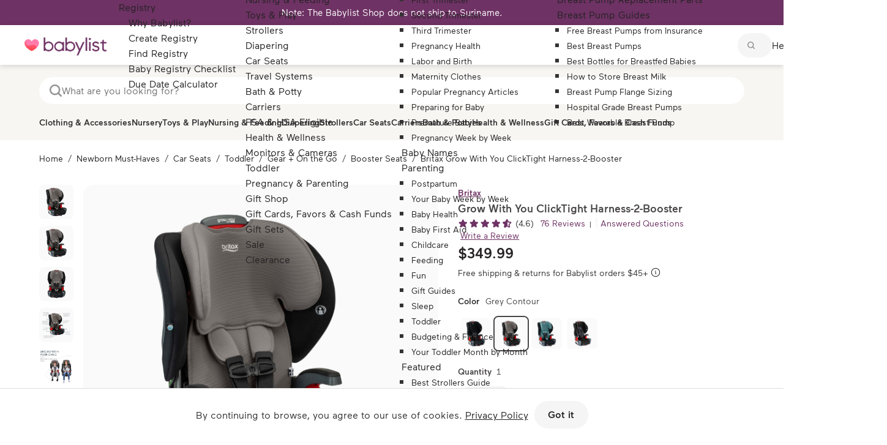

--- FILE ---
content_type: text/html; charset=utf-8
request_url: https://www.google.com/recaptcha/api2/anchor?ar=1&k=6Lf_ytcUAAAAAD9_MZP1-c4DI895tYVYEJo2eSc-&co=aHR0cHM6Ly93d3cuYmFieWxpc3QuY29tOjQ0Mw..&hl=en&v=PoyoqOPhxBO7pBk68S4YbpHZ&size=invisible&anchor-ms=20000&execute-ms=30000&cb=sy74ej8l073b
body_size: 48778
content:
<!DOCTYPE HTML><html dir="ltr" lang="en"><head><meta http-equiv="Content-Type" content="text/html; charset=UTF-8">
<meta http-equiv="X-UA-Compatible" content="IE=edge">
<title>reCAPTCHA</title>
<style type="text/css">
/* cyrillic-ext */
@font-face {
  font-family: 'Roboto';
  font-style: normal;
  font-weight: 400;
  font-stretch: 100%;
  src: url(//fonts.gstatic.com/s/roboto/v48/KFO7CnqEu92Fr1ME7kSn66aGLdTylUAMa3GUBHMdazTgWw.woff2) format('woff2');
  unicode-range: U+0460-052F, U+1C80-1C8A, U+20B4, U+2DE0-2DFF, U+A640-A69F, U+FE2E-FE2F;
}
/* cyrillic */
@font-face {
  font-family: 'Roboto';
  font-style: normal;
  font-weight: 400;
  font-stretch: 100%;
  src: url(//fonts.gstatic.com/s/roboto/v48/KFO7CnqEu92Fr1ME7kSn66aGLdTylUAMa3iUBHMdazTgWw.woff2) format('woff2');
  unicode-range: U+0301, U+0400-045F, U+0490-0491, U+04B0-04B1, U+2116;
}
/* greek-ext */
@font-face {
  font-family: 'Roboto';
  font-style: normal;
  font-weight: 400;
  font-stretch: 100%;
  src: url(//fonts.gstatic.com/s/roboto/v48/KFO7CnqEu92Fr1ME7kSn66aGLdTylUAMa3CUBHMdazTgWw.woff2) format('woff2');
  unicode-range: U+1F00-1FFF;
}
/* greek */
@font-face {
  font-family: 'Roboto';
  font-style: normal;
  font-weight: 400;
  font-stretch: 100%;
  src: url(//fonts.gstatic.com/s/roboto/v48/KFO7CnqEu92Fr1ME7kSn66aGLdTylUAMa3-UBHMdazTgWw.woff2) format('woff2');
  unicode-range: U+0370-0377, U+037A-037F, U+0384-038A, U+038C, U+038E-03A1, U+03A3-03FF;
}
/* math */
@font-face {
  font-family: 'Roboto';
  font-style: normal;
  font-weight: 400;
  font-stretch: 100%;
  src: url(//fonts.gstatic.com/s/roboto/v48/KFO7CnqEu92Fr1ME7kSn66aGLdTylUAMawCUBHMdazTgWw.woff2) format('woff2');
  unicode-range: U+0302-0303, U+0305, U+0307-0308, U+0310, U+0312, U+0315, U+031A, U+0326-0327, U+032C, U+032F-0330, U+0332-0333, U+0338, U+033A, U+0346, U+034D, U+0391-03A1, U+03A3-03A9, U+03B1-03C9, U+03D1, U+03D5-03D6, U+03F0-03F1, U+03F4-03F5, U+2016-2017, U+2034-2038, U+203C, U+2040, U+2043, U+2047, U+2050, U+2057, U+205F, U+2070-2071, U+2074-208E, U+2090-209C, U+20D0-20DC, U+20E1, U+20E5-20EF, U+2100-2112, U+2114-2115, U+2117-2121, U+2123-214F, U+2190, U+2192, U+2194-21AE, U+21B0-21E5, U+21F1-21F2, U+21F4-2211, U+2213-2214, U+2216-22FF, U+2308-230B, U+2310, U+2319, U+231C-2321, U+2336-237A, U+237C, U+2395, U+239B-23B7, U+23D0, U+23DC-23E1, U+2474-2475, U+25AF, U+25B3, U+25B7, U+25BD, U+25C1, U+25CA, U+25CC, U+25FB, U+266D-266F, U+27C0-27FF, U+2900-2AFF, U+2B0E-2B11, U+2B30-2B4C, U+2BFE, U+3030, U+FF5B, U+FF5D, U+1D400-1D7FF, U+1EE00-1EEFF;
}
/* symbols */
@font-face {
  font-family: 'Roboto';
  font-style: normal;
  font-weight: 400;
  font-stretch: 100%;
  src: url(//fonts.gstatic.com/s/roboto/v48/KFO7CnqEu92Fr1ME7kSn66aGLdTylUAMaxKUBHMdazTgWw.woff2) format('woff2');
  unicode-range: U+0001-000C, U+000E-001F, U+007F-009F, U+20DD-20E0, U+20E2-20E4, U+2150-218F, U+2190, U+2192, U+2194-2199, U+21AF, U+21E6-21F0, U+21F3, U+2218-2219, U+2299, U+22C4-22C6, U+2300-243F, U+2440-244A, U+2460-24FF, U+25A0-27BF, U+2800-28FF, U+2921-2922, U+2981, U+29BF, U+29EB, U+2B00-2BFF, U+4DC0-4DFF, U+FFF9-FFFB, U+10140-1018E, U+10190-1019C, U+101A0, U+101D0-101FD, U+102E0-102FB, U+10E60-10E7E, U+1D2C0-1D2D3, U+1D2E0-1D37F, U+1F000-1F0FF, U+1F100-1F1AD, U+1F1E6-1F1FF, U+1F30D-1F30F, U+1F315, U+1F31C, U+1F31E, U+1F320-1F32C, U+1F336, U+1F378, U+1F37D, U+1F382, U+1F393-1F39F, U+1F3A7-1F3A8, U+1F3AC-1F3AF, U+1F3C2, U+1F3C4-1F3C6, U+1F3CA-1F3CE, U+1F3D4-1F3E0, U+1F3ED, U+1F3F1-1F3F3, U+1F3F5-1F3F7, U+1F408, U+1F415, U+1F41F, U+1F426, U+1F43F, U+1F441-1F442, U+1F444, U+1F446-1F449, U+1F44C-1F44E, U+1F453, U+1F46A, U+1F47D, U+1F4A3, U+1F4B0, U+1F4B3, U+1F4B9, U+1F4BB, U+1F4BF, U+1F4C8-1F4CB, U+1F4D6, U+1F4DA, U+1F4DF, U+1F4E3-1F4E6, U+1F4EA-1F4ED, U+1F4F7, U+1F4F9-1F4FB, U+1F4FD-1F4FE, U+1F503, U+1F507-1F50B, U+1F50D, U+1F512-1F513, U+1F53E-1F54A, U+1F54F-1F5FA, U+1F610, U+1F650-1F67F, U+1F687, U+1F68D, U+1F691, U+1F694, U+1F698, U+1F6AD, U+1F6B2, U+1F6B9-1F6BA, U+1F6BC, U+1F6C6-1F6CF, U+1F6D3-1F6D7, U+1F6E0-1F6EA, U+1F6F0-1F6F3, U+1F6F7-1F6FC, U+1F700-1F7FF, U+1F800-1F80B, U+1F810-1F847, U+1F850-1F859, U+1F860-1F887, U+1F890-1F8AD, U+1F8B0-1F8BB, U+1F8C0-1F8C1, U+1F900-1F90B, U+1F93B, U+1F946, U+1F984, U+1F996, U+1F9E9, U+1FA00-1FA6F, U+1FA70-1FA7C, U+1FA80-1FA89, U+1FA8F-1FAC6, U+1FACE-1FADC, U+1FADF-1FAE9, U+1FAF0-1FAF8, U+1FB00-1FBFF;
}
/* vietnamese */
@font-face {
  font-family: 'Roboto';
  font-style: normal;
  font-weight: 400;
  font-stretch: 100%;
  src: url(//fonts.gstatic.com/s/roboto/v48/KFO7CnqEu92Fr1ME7kSn66aGLdTylUAMa3OUBHMdazTgWw.woff2) format('woff2');
  unicode-range: U+0102-0103, U+0110-0111, U+0128-0129, U+0168-0169, U+01A0-01A1, U+01AF-01B0, U+0300-0301, U+0303-0304, U+0308-0309, U+0323, U+0329, U+1EA0-1EF9, U+20AB;
}
/* latin-ext */
@font-face {
  font-family: 'Roboto';
  font-style: normal;
  font-weight: 400;
  font-stretch: 100%;
  src: url(//fonts.gstatic.com/s/roboto/v48/KFO7CnqEu92Fr1ME7kSn66aGLdTylUAMa3KUBHMdazTgWw.woff2) format('woff2');
  unicode-range: U+0100-02BA, U+02BD-02C5, U+02C7-02CC, U+02CE-02D7, U+02DD-02FF, U+0304, U+0308, U+0329, U+1D00-1DBF, U+1E00-1E9F, U+1EF2-1EFF, U+2020, U+20A0-20AB, U+20AD-20C0, U+2113, U+2C60-2C7F, U+A720-A7FF;
}
/* latin */
@font-face {
  font-family: 'Roboto';
  font-style: normal;
  font-weight: 400;
  font-stretch: 100%;
  src: url(//fonts.gstatic.com/s/roboto/v48/KFO7CnqEu92Fr1ME7kSn66aGLdTylUAMa3yUBHMdazQ.woff2) format('woff2');
  unicode-range: U+0000-00FF, U+0131, U+0152-0153, U+02BB-02BC, U+02C6, U+02DA, U+02DC, U+0304, U+0308, U+0329, U+2000-206F, U+20AC, U+2122, U+2191, U+2193, U+2212, U+2215, U+FEFF, U+FFFD;
}
/* cyrillic-ext */
@font-face {
  font-family: 'Roboto';
  font-style: normal;
  font-weight: 500;
  font-stretch: 100%;
  src: url(//fonts.gstatic.com/s/roboto/v48/KFO7CnqEu92Fr1ME7kSn66aGLdTylUAMa3GUBHMdazTgWw.woff2) format('woff2');
  unicode-range: U+0460-052F, U+1C80-1C8A, U+20B4, U+2DE0-2DFF, U+A640-A69F, U+FE2E-FE2F;
}
/* cyrillic */
@font-face {
  font-family: 'Roboto';
  font-style: normal;
  font-weight: 500;
  font-stretch: 100%;
  src: url(//fonts.gstatic.com/s/roboto/v48/KFO7CnqEu92Fr1ME7kSn66aGLdTylUAMa3iUBHMdazTgWw.woff2) format('woff2');
  unicode-range: U+0301, U+0400-045F, U+0490-0491, U+04B0-04B1, U+2116;
}
/* greek-ext */
@font-face {
  font-family: 'Roboto';
  font-style: normal;
  font-weight: 500;
  font-stretch: 100%;
  src: url(//fonts.gstatic.com/s/roboto/v48/KFO7CnqEu92Fr1ME7kSn66aGLdTylUAMa3CUBHMdazTgWw.woff2) format('woff2');
  unicode-range: U+1F00-1FFF;
}
/* greek */
@font-face {
  font-family: 'Roboto';
  font-style: normal;
  font-weight: 500;
  font-stretch: 100%;
  src: url(//fonts.gstatic.com/s/roboto/v48/KFO7CnqEu92Fr1ME7kSn66aGLdTylUAMa3-UBHMdazTgWw.woff2) format('woff2');
  unicode-range: U+0370-0377, U+037A-037F, U+0384-038A, U+038C, U+038E-03A1, U+03A3-03FF;
}
/* math */
@font-face {
  font-family: 'Roboto';
  font-style: normal;
  font-weight: 500;
  font-stretch: 100%;
  src: url(//fonts.gstatic.com/s/roboto/v48/KFO7CnqEu92Fr1ME7kSn66aGLdTylUAMawCUBHMdazTgWw.woff2) format('woff2');
  unicode-range: U+0302-0303, U+0305, U+0307-0308, U+0310, U+0312, U+0315, U+031A, U+0326-0327, U+032C, U+032F-0330, U+0332-0333, U+0338, U+033A, U+0346, U+034D, U+0391-03A1, U+03A3-03A9, U+03B1-03C9, U+03D1, U+03D5-03D6, U+03F0-03F1, U+03F4-03F5, U+2016-2017, U+2034-2038, U+203C, U+2040, U+2043, U+2047, U+2050, U+2057, U+205F, U+2070-2071, U+2074-208E, U+2090-209C, U+20D0-20DC, U+20E1, U+20E5-20EF, U+2100-2112, U+2114-2115, U+2117-2121, U+2123-214F, U+2190, U+2192, U+2194-21AE, U+21B0-21E5, U+21F1-21F2, U+21F4-2211, U+2213-2214, U+2216-22FF, U+2308-230B, U+2310, U+2319, U+231C-2321, U+2336-237A, U+237C, U+2395, U+239B-23B7, U+23D0, U+23DC-23E1, U+2474-2475, U+25AF, U+25B3, U+25B7, U+25BD, U+25C1, U+25CA, U+25CC, U+25FB, U+266D-266F, U+27C0-27FF, U+2900-2AFF, U+2B0E-2B11, U+2B30-2B4C, U+2BFE, U+3030, U+FF5B, U+FF5D, U+1D400-1D7FF, U+1EE00-1EEFF;
}
/* symbols */
@font-face {
  font-family: 'Roboto';
  font-style: normal;
  font-weight: 500;
  font-stretch: 100%;
  src: url(//fonts.gstatic.com/s/roboto/v48/KFO7CnqEu92Fr1ME7kSn66aGLdTylUAMaxKUBHMdazTgWw.woff2) format('woff2');
  unicode-range: U+0001-000C, U+000E-001F, U+007F-009F, U+20DD-20E0, U+20E2-20E4, U+2150-218F, U+2190, U+2192, U+2194-2199, U+21AF, U+21E6-21F0, U+21F3, U+2218-2219, U+2299, U+22C4-22C6, U+2300-243F, U+2440-244A, U+2460-24FF, U+25A0-27BF, U+2800-28FF, U+2921-2922, U+2981, U+29BF, U+29EB, U+2B00-2BFF, U+4DC0-4DFF, U+FFF9-FFFB, U+10140-1018E, U+10190-1019C, U+101A0, U+101D0-101FD, U+102E0-102FB, U+10E60-10E7E, U+1D2C0-1D2D3, U+1D2E0-1D37F, U+1F000-1F0FF, U+1F100-1F1AD, U+1F1E6-1F1FF, U+1F30D-1F30F, U+1F315, U+1F31C, U+1F31E, U+1F320-1F32C, U+1F336, U+1F378, U+1F37D, U+1F382, U+1F393-1F39F, U+1F3A7-1F3A8, U+1F3AC-1F3AF, U+1F3C2, U+1F3C4-1F3C6, U+1F3CA-1F3CE, U+1F3D4-1F3E0, U+1F3ED, U+1F3F1-1F3F3, U+1F3F5-1F3F7, U+1F408, U+1F415, U+1F41F, U+1F426, U+1F43F, U+1F441-1F442, U+1F444, U+1F446-1F449, U+1F44C-1F44E, U+1F453, U+1F46A, U+1F47D, U+1F4A3, U+1F4B0, U+1F4B3, U+1F4B9, U+1F4BB, U+1F4BF, U+1F4C8-1F4CB, U+1F4D6, U+1F4DA, U+1F4DF, U+1F4E3-1F4E6, U+1F4EA-1F4ED, U+1F4F7, U+1F4F9-1F4FB, U+1F4FD-1F4FE, U+1F503, U+1F507-1F50B, U+1F50D, U+1F512-1F513, U+1F53E-1F54A, U+1F54F-1F5FA, U+1F610, U+1F650-1F67F, U+1F687, U+1F68D, U+1F691, U+1F694, U+1F698, U+1F6AD, U+1F6B2, U+1F6B9-1F6BA, U+1F6BC, U+1F6C6-1F6CF, U+1F6D3-1F6D7, U+1F6E0-1F6EA, U+1F6F0-1F6F3, U+1F6F7-1F6FC, U+1F700-1F7FF, U+1F800-1F80B, U+1F810-1F847, U+1F850-1F859, U+1F860-1F887, U+1F890-1F8AD, U+1F8B0-1F8BB, U+1F8C0-1F8C1, U+1F900-1F90B, U+1F93B, U+1F946, U+1F984, U+1F996, U+1F9E9, U+1FA00-1FA6F, U+1FA70-1FA7C, U+1FA80-1FA89, U+1FA8F-1FAC6, U+1FACE-1FADC, U+1FADF-1FAE9, U+1FAF0-1FAF8, U+1FB00-1FBFF;
}
/* vietnamese */
@font-face {
  font-family: 'Roboto';
  font-style: normal;
  font-weight: 500;
  font-stretch: 100%;
  src: url(//fonts.gstatic.com/s/roboto/v48/KFO7CnqEu92Fr1ME7kSn66aGLdTylUAMa3OUBHMdazTgWw.woff2) format('woff2');
  unicode-range: U+0102-0103, U+0110-0111, U+0128-0129, U+0168-0169, U+01A0-01A1, U+01AF-01B0, U+0300-0301, U+0303-0304, U+0308-0309, U+0323, U+0329, U+1EA0-1EF9, U+20AB;
}
/* latin-ext */
@font-face {
  font-family: 'Roboto';
  font-style: normal;
  font-weight: 500;
  font-stretch: 100%;
  src: url(//fonts.gstatic.com/s/roboto/v48/KFO7CnqEu92Fr1ME7kSn66aGLdTylUAMa3KUBHMdazTgWw.woff2) format('woff2');
  unicode-range: U+0100-02BA, U+02BD-02C5, U+02C7-02CC, U+02CE-02D7, U+02DD-02FF, U+0304, U+0308, U+0329, U+1D00-1DBF, U+1E00-1E9F, U+1EF2-1EFF, U+2020, U+20A0-20AB, U+20AD-20C0, U+2113, U+2C60-2C7F, U+A720-A7FF;
}
/* latin */
@font-face {
  font-family: 'Roboto';
  font-style: normal;
  font-weight: 500;
  font-stretch: 100%;
  src: url(//fonts.gstatic.com/s/roboto/v48/KFO7CnqEu92Fr1ME7kSn66aGLdTylUAMa3yUBHMdazQ.woff2) format('woff2');
  unicode-range: U+0000-00FF, U+0131, U+0152-0153, U+02BB-02BC, U+02C6, U+02DA, U+02DC, U+0304, U+0308, U+0329, U+2000-206F, U+20AC, U+2122, U+2191, U+2193, U+2212, U+2215, U+FEFF, U+FFFD;
}
/* cyrillic-ext */
@font-face {
  font-family: 'Roboto';
  font-style: normal;
  font-weight: 900;
  font-stretch: 100%;
  src: url(//fonts.gstatic.com/s/roboto/v48/KFO7CnqEu92Fr1ME7kSn66aGLdTylUAMa3GUBHMdazTgWw.woff2) format('woff2');
  unicode-range: U+0460-052F, U+1C80-1C8A, U+20B4, U+2DE0-2DFF, U+A640-A69F, U+FE2E-FE2F;
}
/* cyrillic */
@font-face {
  font-family: 'Roboto';
  font-style: normal;
  font-weight: 900;
  font-stretch: 100%;
  src: url(//fonts.gstatic.com/s/roboto/v48/KFO7CnqEu92Fr1ME7kSn66aGLdTylUAMa3iUBHMdazTgWw.woff2) format('woff2');
  unicode-range: U+0301, U+0400-045F, U+0490-0491, U+04B0-04B1, U+2116;
}
/* greek-ext */
@font-face {
  font-family: 'Roboto';
  font-style: normal;
  font-weight: 900;
  font-stretch: 100%;
  src: url(//fonts.gstatic.com/s/roboto/v48/KFO7CnqEu92Fr1ME7kSn66aGLdTylUAMa3CUBHMdazTgWw.woff2) format('woff2');
  unicode-range: U+1F00-1FFF;
}
/* greek */
@font-face {
  font-family: 'Roboto';
  font-style: normal;
  font-weight: 900;
  font-stretch: 100%;
  src: url(//fonts.gstatic.com/s/roboto/v48/KFO7CnqEu92Fr1ME7kSn66aGLdTylUAMa3-UBHMdazTgWw.woff2) format('woff2');
  unicode-range: U+0370-0377, U+037A-037F, U+0384-038A, U+038C, U+038E-03A1, U+03A3-03FF;
}
/* math */
@font-face {
  font-family: 'Roboto';
  font-style: normal;
  font-weight: 900;
  font-stretch: 100%;
  src: url(//fonts.gstatic.com/s/roboto/v48/KFO7CnqEu92Fr1ME7kSn66aGLdTylUAMawCUBHMdazTgWw.woff2) format('woff2');
  unicode-range: U+0302-0303, U+0305, U+0307-0308, U+0310, U+0312, U+0315, U+031A, U+0326-0327, U+032C, U+032F-0330, U+0332-0333, U+0338, U+033A, U+0346, U+034D, U+0391-03A1, U+03A3-03A9, U+03B1-03C9, U+03D1, U+03D5-03D6, U+03F0-03F1, U+03F4-03F5, U+2016-2017, U+2034-2038, U+203C, U+2040, U+2043, U+2047, U+2050, U+2057, U+205F, U+2070-2071, U+2074-208E, U+2090-209C, U+20D0-20DC, U+20E1, U+20E5-20EF, U+2100-2112, U+2114-2115, U+2117-2121, U+2123-214F, U+2190, U+2192, U+2194-21AE, U+21B0-21E5, U+21F1-21F2, U+21F4-2211, U+2213-2214, U+2216-22FF, U+2308-230B, U+2310, U+2319, U+231C-2321, U+2336-237A, U+237C, U+2395, U+239B-23B7, U+23D0, U+23DC-23E1, U+2474-2475, U+25AF, U+25B3, U+25B7, U+25BD, U+25C1, U+25CA, U+25CC, U+25FB, U+266D-266F, U+27C0-27FF, U+2900-2AFF, U+2B0E-2B11, U+2B30-2B4C, U+2BFE, U+3030, U+FF5B, U+FF5D, U+1D400-1D7FF, U+1EE00-1EEFF;
}
/* symbols */
@font-face {
  font-family: 'Roboto';
  font-style: normal;
  font-weight: 900;
  font-stretch: 100%;
  src: url(//fonts.gstatic.com/s/roboto/v48/KFO7CnqEu92Fr1ME7kSn66aGLdTylUAMaxKUBHMdazTgWw.woff2) format('woff2');
  unicode-range: U+0001-000C, U+000E-001F, U+007F-009F, U+20DD-20E0, U+20E2-20E4, U+2150-218F, U+2190, U+2192, U+2194-2199, U+21AF, U+21E6-21F0, U+21F3, U+2218-2219, U+2299, U+22C4-22C6, U+2300-243F, U+2440-244A, U+2460-24FF, U+25A0-27BF, U+2800-28FF, U+2921-2922, U+2981, U+29BF, U+29EB, U+2B00-2BFF, U+4DC0-4DFF, U+FFF9-FFFB, U+10140-1018E, U+10190-1019C, U+101A0, U+101D0-101FD, U+102E0-102FB, U+10E60-10E7E, U+1D2C0-1D2D3, U+1D2E0-1D37F, U+1F000-1F0FF, U+1F100-1F1AD, U+1F1E6-1F1FF, U+1F30D-1F30F, U+1F315, U+1F31C, U+1F31E, U+1F320-1F32C, U+1F336, U+1F378, U+1F37D, U+1F382, U+1F393-1F39F, U+1F3A7-1F3A8, U+1F3AC-1F3AF, U+1F3C2, U+1F3C4-1F3C6, U+1F3CA-1F3CE, U+1F3D4-1F3E0, U+1F3ED, U+1F3F1-1F3F3, U+1F3F5-1F3F7, U+1F408, U+1F415, U+1F41F, U+1F426, U+1F43F, U+1F441-1F442, U+1F444, U+1F446-1F449, U+1F44C-1F44E, U+1F453, U+1F46A, U+1F47D, U+1F4A3, U+1F4B0, U+1F4B3, U+1F4B9, U+1F4BB, U+1F4BF, U+1F4C8-1F4CB, U+1F4D6, U+1F4DA, U+1F4DF, U+1F4E3-1F4E6, U+1F4EA-1F4ED, U+1F4F7, U+1F4F9-1F4FB, U+1F4FD-1F4FE, U+1F503, U+1F507-1F50B, U+1F50D, U+1F512-1F513, U+1F53E-1F54A, U+1F54F-1F5FA, U+1F610, U+1F650-1F67F, U+1F687, U+1F68D, U+1F691, U+1F694, U+1F698, U+1F6AD, U+1F6B2, U+1F6B9-1F6BA, U+1F6BC, U+1F6C6-1F6CF, U+1F6D3-1F6D7, U+1F6E0-1F6EA, U+1F6F0-1F6F3, U+1F6F7-1F6FC, U+1F700-1F7FF, U+1F800-1F80B, U+1F810-1F847, U+1F850-1F859, U+1F860-1F887, U+1F890-1F8AD, U+1F8B0-1F8BB, U+1F8C0-1F8C1, U+1F900-1F90B, U+1F93B, U+1F946, U+1F984, U+1F996, U+1F9E9, U+1FA00-1FA6F, U+1FA70-1FA7C, U+1FA80-1FA89, U+1FA8F-1FAC6, U+1FACE-1FADC, U+1FADF-1FAE9, U+1FAF0-1FAF8, U+1FB00-1FBFF;
}
/* vietnamese */
@font-face {
  font-family: 'Roboto';
  font-style: normal;
  font-weight: 900;
  font-stretch: 100%;
  src: url(//fonts.gstatic.com/s/roboto/v48/KFO7CnqEu92Fr1ME7kSn66aGLdTylUAMa3OUBHMdazTgWw.woff2) format('woff2');
  unicode-range: U+0102-0103, U+0110-0111, U+0128-0129, U+0168-0169, U+01A0-01A1, U+01AF-01B0, U+0300-0301, U+0303-0304, U+0308-0309, U+0323, U+0329, U+1EA0-1EF9, U+20AB;
}
/* latin-ext */
@font-face {
  font-family: 'Roboto';
  font-style: normal;
  font-weight: 900;
  font-stretch: 100%;
  src: url(//fonts.gstatic.com/s/roboto/v48/KFO7CnqEu92Fr1ME7kSn66aGLdTylUAMa3KUBHMdazTgWw.woff2) format('woff2');
  unicode-range: U+0100-02BA, U+02BD-02C5, U+02C7-02CC, U+02CE-02D7, U+02DD-02FF, U+0304, U+0308, U+0329, U+1D00-1DBF, U+1E00-1E9F, U+1EF2-1EFF, U+2020, U+20A0-20AB, U+20AD-20C0, U+2113, U+2C60-2C7F, U+A720-A7FF;
}
/* latin */
@font-face {
  font-family: 'Roboto';
  font-style: normal;
  font-weight: 900;
  font-stretch: 100%;
  src: url(//fonts.gstatic.com/s/roboto/v48/KFO7CnqEu92Fr1ME7kSn66aGLdTylUAMa3yUBHMdazQ.woff2) format('woff2');
  unicode-range: U+0000-00FF, U+0131, U+0152-0153, U+02BB-02BC, U+02C6, U+02DA, U+02DC, U+0304, U+0308, U+0329, U+2000-206F, U+20AC, U+2122, U+2191, U+2193, U+2212, U+2215, U+FEFF, U+FFFD;
}

</style>
<link rel="stylesheet" type="text/css" href="https://www.gstatic.com/recaptcha/releases/PoyoqOPhxBO7pBk68S4YbpHZ/styles__ltr.css">
<script nonce="xH75TENUo42LYkbqDjBumA" type="text/javascript">window['__recaptcha_api'] = 'https://www.google.com/recaptcha/api2/';</script>
<script type="text/javascript" src="https://www.gstatic.com/recaptcha/releases/PoyoqOPhxBO7pBk68S4YbpHZ/recaptcha__en.js" nonce="xH75TENUo42LYkbqDjBumA">
      
    </script></head>
<body><div id="rc-anchor-alert" class="rc-anchor-alert"></div>
<input type="hidden" id="recaptcha-token" value="[base64]">
<script type="text/javascript" nonce="xH75TENUo42LYkbqDjBumA">
      recaptcha.anchor.Main.init("[\x22ainput\x22,[\x22bgdata\x22,\x22\x22,\[base64]/[base64]/[base64]/[base64]/[base64]/[base64]/[base64]/[base64]/[base64]/[base64]\\u003d\x22,\[base64]\\u003d\\u003d\x22,\x22R3/[base64]/ClcOmfRnCuMKdBMOLwpXColjDtcKGw5JdS8KIw7EZNMOHa8KrwoQ8M8KAw5LDhcOuVDzCpm/DsX4IwrUAckV+JRLDt2PCs8OOBT9Bw4U4wo17w77DtcKkw5k5BsKYw7pVwroHwrnCgRHDu33CusKMw6XDv3TCkMOawp7Cli3ChsOjbMKCLw7CqA7CkVfDp8OMNFR2wq/DqcO6w5l4SAN6wqfDq3fDlMK9ZTTCscOyw7DCtsKkwrXCnsKrwogGwrvCrGLCmD3CrVHDicK+OBnDnMK9CsOLTsOgG2l7w4LCnWfDjhMBw6TCjMOmwpVgM8K8LxBLHMK8w6cwwqfClsOaHMKXcSt7wr/Du1DDoEo4EQPDjMOIwrVhw4BcwoHCgmnCucODW8OSwq4DJsOnDMKaw67DpWEHKsODQ2XCtBHDpREeXMOiw6TDmH8iVMKkwr9AJMOmXBjCmsKAIsKnd8OOCyjCmMOTC8OsPkcQaEjDtsKML8KiwqlpA1how5UNVMK3w7/DpcOlNsKdwqZjeU/DokLCmUtdD8KOMcOdw7TDvjvDpsK2O8OACHbCh8ODCX8UeDDCiy/CisOgw5fDgzbDl39hw4x6dwg9AlRSacK7wqXDug/Cgh7DnsOGw6c7wrpvwp4kZcK7YcOgw7V/DR0DfF7Di24FbsO2wpxDwr/CiMO3SsKdwojCs8ORwoPCo8OlPsKJwpd6TMOJwrvCtMOwwrDDlsO3w6s2MMKQbsOEw6jDi8KPw5lMwoLDgMO7Ty48EzhIw7Z/[base64]/Cq8KCLC7CiWTDhcO5OErCnsKAZkzChsKyUk4kw7rCml/CpsOzeMKSZSHDpMK3w53Dm8KzwrnDkGY2SH5zbcKIMwdPw6B5V8OuwqZLN110w4PCiDEpFiB5w4PDrMOaMMOHw4ZLw7Bdw5kawpLDvi5pPWhSdQNCNl/CkcOzaQYkGH/DsUXDhx3DrsO7HwZGOFYBScKxwrnDrmBPNkM6w6bCr8OgJMOqwqMrQsOTIm4lD2fDs8KLIg7CpwFscsKgw5zCs8KOJsKiHsO9FjXDmsOuwq/DrAnDrkhIYsKYwojDnsO7w4VBw6Muw7jCgBDDlxNSWcO6wrHCpcK+GApTXcKYw515wrLDkm7Cp8KJYGEww4U9woFSYMKodC4qOsOcXcOpw5fCih50wrNXwqfDgFIvwrQXw5XDl8OiUsKnw4vDhhMzw4N7Py8cw4fDp8Klw6/DtcKTQlDDiVbClcKnQC42FFXDmsKcBMO6DAt2FB8vDXHCqMKOK3EIUXF+w77CuznDosKuwolYwr/Dohsiwo0Rw5NpUUDCssOSM8OKw7zCgMK4WMK9WcKuEEhDMxM4CBR1w63CiFbCqgVwFivCp8KlM0HCqMKBeWjCiQo5ScKUbQjDh8KRwqzDgEMRScK1WcOuw4c3w7nCrsOkQiYmwrTCl8OvwrExTAvCjMOqw75Sw4jCnMO1GcOKFxRnwr/[base64]/[base64]/[base64]/[base64]/RyTCksO9w5wqC8KdRsOiwpxSewNzMhkiBMK6w5ETw6nDskoYwpXDumYgIcK0HcKFLcKjXMKAwrFhKcOYwpkXwo3DgHlewpABO8KOwqYOJgFiwqocPk7CkjVBwppTdsKJw57Ch8KJQzVWwox9Bj3CuUnCq8Kuw4FOwoQCw4/Du2DDiMKTwrnDn8OdIj4vw47DuULCkcORAg/Dg8OJLMOowrzCjiHCs8KBCsOwHmLDmXF9woDDsMKUbsOkwqfCtMOXw4LDuwxVw7zCohcuwpNdwodIwq7Co8OVIEbDlkoiYxcHahdHNMO7wp03AsOKw5pjw7TDmsKvRMONw7FSFiAbw4hYOAtvw4w1E8O2PRoVwpXDqMK2wrsefcOGRsKjw7nCrsKBwoV/wpXCkMKVAMK9woDDsF/CgG49UsOFPT3CnHjCs24aQ1bClMOOwqhTw6ZtTsOWYRfChsOKwoXCjMK/[base64]/CmMKYbzAxw4ddwr09wovCsHTDt8O8w7EPdsOVNcOrG8K5ecOZQsOxTcK9AcKSwqodwqEjwrwwwoBaVMK7YUbDtMKyTTV8YTgtHsOvRMKrBcK/wpYXYmjCgynDq3HDssOKw6BQQz3DmcKjwrjCnMOKwrjCssOMw6JkcsKbGT4lwo7CmcOOXhDDtHEwbsK0BUHDucOVwqpbC8K5woFew5/DlsORNgkvw6TCsMKkNmo1w5DDsijDoWLDhcOhAsOMFwkLwoLDgAbDtSvDij1uw7QOaMOQwqjCnjdvwqp4wqICXcOTwrQtGyjDim/DjMK0wr4cLsKfw6cYw7J6woknw6gEwoEHw6/Dl8K5VkHDhXh9wqsGw6TDgnfDq35Ew59vwqZCw5Egw5rDmylzc8KLBsO5w6/Do8K3w7NvwqvCpsOtwq/[base64]/[base64]/CkcKSw7ccw55HZMK8YhxsHF5OJMOYO8KHwrVQdRzCpcO0dFrClMOUwqPDl8KUw7IiTsKKDMOPFMOtSmQEw543OjjCt8Kew6gCw51fTSZWwqLDoz/DqMO+w65RwoNcSsOnM8KvwpM2w6kmwp7DmAzDtcKHMzsaw4rDhz/CvEfCrnHDnX7DtDzDucOJw7ReMsOnQHsPB8KPUcKQMmVHAibDkS/DtsO+w7HCnggJwp4YVUYVw6gKwpx/w73Cgj3CqApfw7cFHmTCi8KSwp/Cl8OzNkt+WsKbAWAFwoZzccOPWcO2ZsKDwrN/wprDoMKAw5Ruw5h1W8Kqw6XCu2TDtSBow6PCg8OfOsKowoVlD1TCrTrCsMKfP8ORKMKkER7Cs1MyCsKiw63CicOTwpNOw7TChcK5KsKLGX15HcO+Fio3fXDChcKHwoAZwrjDqizDpMKHdcKAw58AYsKbw5vCisKQZCPDlF/Cj8O4dsKKw6XCqhzDshJTW8OWEMKUwpfCtQjDmsKFwqTCjcKLwpgrIzbCgsOjMW8jScKcwrMdw7MdwqfCvxJgwpsnwp/Cgw82dl1CGmLCosOUYsK3VBgLw7I3bMKWwpB/bcOzwognwrPClHIRQMKYMXV2PcKeQ2rCiHvClsOgdVHDpxoiwoFbYzwTw6vDtRXCrnwKDgokwq/[base64]/wqfCgDbCucOPAcOqWcOdwqPCklRYRAtBVizCilTDsgzDqkXDkgg2Ry4yZMKbJxnChH/[base64]/SkdGZCYFARzCvcOUK111w4jDl8O3w7HDi8Kow7g8w6HDhcOFw7TDg8OpV28qw7F5GMKQw6LDuwDDvcKlw40+woE4FMOdD8KoW2zDp8KpwpLDv1NpMSQ6w6AKecKfw4fCi8OwV0J/w7RuI8O5c13DkcKFwpp0BcOUcF3Ck8KJBcKbClQiT8KOGC0YIhMYwqLDkMO1OsO7wpFqZCnCgknCpcKhVyIcwpk0KMOhJQfDi8OoVkpRw6nCgsKHGm8tLcK1wrt+DyVEN8K/YgvCh1bDrzV/BknDoD5/[base64]/Dh07CqcKdwqrCjmnDksOdWcKIecKtOTcGwr8dHVENwpESwrTCrsOZwpZqbFfDucOnwo7CpH7DsMODwohkSsOYwrlCKcODSz/Cik9qwq9/[base64]/CrzvCqsKLNMKlwqQxwqHCqMKLw7ROFsKkAsOywrbDryMzU0TDmg7CgyzDhsKBQsKsHBcvwoNSKAzDtsKxH8KYw4ETwos0w7obwrrCi8KpwpPDuWkNBy/DjcO1w47DusOQwr3CtzViwotcw7rDiXjDh8O9ZMK+wrvDr8KiR8OIcUExFcOVwrbDlknDqsKSW8OIw7lKwogJwpbCvcOsw4XDsD/[base64]/DrnHCg8Kvw4VGw7nDg8ONQcOcbMKvwpwOwowcMB3Dj8OTwp/CgMOWHnjDgMO7woTDthNIw7Y1w6x/[base64]/DvDbDusOvwp5ta8OSwoNXAsKFwr1qNsK1JcKZw7BHGsKJN8ONwqLDi1gvw4lFw543wrgHR8OMwo9wwr0pwq9vw6PCg8O6wqJFDkzDhMKOw48GSMKmw6VBwo4iw6nCkE/ChCVfwoDDicO3w4xlw7MRA8OARMK0w4PDqgvCn3DDvFnDocKGdcOfasOaOcKGdMOgw71Kw7HCicKuw7LCh8OSw6XDoMObXyU2w716cMO+IBbDm8K8Q27Du3lgScK5F8Kvb8KGw4ZDw64gw6h+wqNANF0wcxbCkldBwp/Dv8KgWnPDsEbDtsKBwqJ3wpvDlgvCr8OeEMK4ZhwLXcOUb8K2Px3Dm3nDpHh5fcKmw57Di8KUwojDox7DtMOdw77DtVrCqS5mw5IKw4Q4wo1rw5zDo8KLwpjCisOyw44RQBxzMlzChcK2wpo6VcKQVXoGw6M1w5XDl8KBwq0gw750wrDCjsO/w5DCp8O7w5QnYH/[base64]/w6rCv8KewpjDssORwoXDucOIw70hw4/CvhDCu8KDVcOZwqt1w5BDw4tBGcO/bWXDojRew5LCs8KiZWzCpTBuwpUjO8O7w4DDrkPCocKCRRjDjsOjX1jDosOzOgXCqxbDi0MgQsKiw6Jxw6/[base64]/DusOCY8KDPkQ/XzABw5MDw6xoLMOhw7w/aDdMP8OXcsKIw7zDuyfCvsKIwrjCnSnDkBvDh8OIKcOewoxDWsKrQ8KaTRPDrcOgwq/DvH13wojDosKlcxfDl8K5woLCnybDkcKIYGk+w69+PMObwq00w5vDoSjDnSM+csOrwoVnE8KiZlTCjCxIw7fCi8OWD8KvwpHCvXrDvMOBGhvCuQXDtsOhNsKbfsK6wo3DqcKFfMOZwo/ChMOyw7DCviPCssOxM0EMR1jCv2BBwoxawqEawpDCtiNOD8KlJcOdKMOzwpQyTsOqwr7ChcKEIwTDhsKMw6ocCMOAeEgcwr9mB8OFcRgEZ1IFw70sRSIZTcORScK2T8O3wq/CoMOHw6A4wp0VacOlw7BGWEtBwrvCkllFK8KzWx8Kwp7DoMOVw6ltwovDncKneMOewrfDrSjCgcK6GsOVw6vDmxzCtg/CnsO1wrAcwpfCl3LCqMOQcsKwEnvDksOOA8KhdsORw5ETw5FRw70cP13CoE/CtC/[base64]/w54aMcOmEsOWA8KVw4wTEsOqG8K0UcOYwrvCksOVbRYKaBBiNxlYwqp6w7TDtMKXZMKeZVrDgMKxQ2UlRMOxGMOWw5PCgsKZcgJSwrDCrCnDq3zCvsKkwqjCph1jw40IMRzCtTzDn8KAwop6MiAIYAXCgXvCnwXDlsOBOMOwwqDDlH9/wpXCt8KzEsKZBcKpw5dzNMORQn4rMsKBwpQcdwlfKcOHw4ZYK21pw63DmEhFw4/CsMK2JcOZYWDDuWYlbD3DrTsGIMOkI8KSccOCw5fDs8OBJRkOBcKKZmjClcKZwoRjPV8KQMK3N1Z7wp7CrMKpfMKwOcKjw7XCn8OpEcKrHsK/[base64]/w6t2w6hlwovCp8O2BcKHwowgw4xyLW3CrMOxM8Kww7XCs8KFwqFvwpXDksOEUX4/wqXDq8OCwp1rw6vDssKBw4U/wrbDqmLDgiU0ahpdw58rwpDClWzCsiHCn2BWNWA8WsOoNcOXwo7DkxbDhwzDkcOmXlMAWMKMQA1kw4gLe1FCwqQVw5HCu8K9w4nDtcOYdQBLw4rCqMONw5d6TcKJFxHCmsOfwolEwpMfQBHDpMOUGSNEBg/Dmy/[base64]/[base64]/DvsKwOcKYHhrCvgfDtMKswpPDhGkAejYPwpcbw6MCw4/[base64]/DhBHDmMO9w5pTwpLCpcKHJS/[base64]/CpsOew5dFw6Udw53DlTdnLR10woDDqsKywrJVw7wrS0Mpw4nCqkTDssOzPF/CgcOuw6bCoS/[base64]/[base64]/w4nDjn/CoXLDkMOvJcK+w48wwo9QUELDtRzDuycUaAzDrSLDo8K+JyXCj2l9w5XChMOsw7vCkUk5w5pMEm3DkDYJw4jDsMKUCsKpMn47H0/[base64]/CrsKfw7keVXV7I8Ozw4nCgCtfMx5CWMKNw57ChMONwrbDm8KpAMOdw4HDn8KMc3bCnsOEw7/CmsK3wpZPfMOCwqrCi27DuB3Cu8OUw6PCgHfDjy85F0hJw58WMsKxAcKgwpwOwrspwqbCicOcw74owrLDlEoHwqkeHcKffCzCiHgHw4NiwrotaRLDpwohw7ARa8OWwpgHFcO/w78Ow71NZ8KDQ0AJJ8KbAsKXe1wmwrB+fmDDlsOfDcKSw5jCoBnCoXjCgcOYw7HCmHFtdMOEw6DCrcORQ8KRwrVxwq/DsMOQSMKwVcOXwqjDv8OqIQgxwpskdMKBHcKtw6zDoMK9BCMtb8KOScOcw4sTwqjDgMOTOMKEVsKuBC/[base64]/Dj05LwqrDkW/CtsOObcO/CzpHMXvCusKRwop1w6hKw71jw77Dm8K3UMKCfsKewqlWaSBTUcKpbV1vw7EoHlZZwrc8woRRYQ02CgJgwpvDuRfDj2vDrcO6wrMjw5zCmh7DhcO4WHrDvHNwwr3CvWdYby/[base64]/CpsKBwpvDmRfCgsO4JzXDnEvCliHDjifCusOBEMOlP8ONw7zCtMKGUg7CisO/[base64]/CsHYFfCHDklI7wrTCp0zCkTgufwXDsgEmA8Kcw6JkLkzCp8KjCcOewqXDksKuwpPCk8KYwpAhw5gCwqTDqSQpKUYKP8Kpwrtlw7ljwq8HwoDCsMO4GsKoA8OsSUcofl0YwqteMsOwFMOsWsKEw6g7woM/wq/Cjjl9a8OUw6DDrMOmwoYAwpXCuG3DiMOcTsK6DEcVKH/CsMO0w6bDs8KFwqXCrzjDn2hJwpYCQsKlwrXDvzzCs8K0asODfh/Dj8OAXl15wrLDkMKFQ2vCswEjwrPDvXwOCF1aN0FOwrpOYx5gw7DCuk5/KGjCnnPDscOmwrRGwqnDhcOHH8OwwqM+wpvCtRtOwoXDrX/Ctyomw592w6FcZ8K9aMOPBcOJwpVkw4vDv3NSwo/Dgw1lw6Avw6JjJcOhw4IdY8KSL8OywplYJsKEKWXCqgDCisK5w5M5CcOMwoPDgyDDv8KedsO2PsKqwoweJ2R5wrhqw67CjcOlwohdw6l/[base64]/DscOVw4NdS8KzPsK9w6Yxwq5ebMKswpgow4/[base64]/[base64]/YC4pwoLDshh1fcO1VXDDkcOXFcO2wqk/wpgUwoIRw6rDuBzCoMOmw50mw4PDksKQw6dvJj/ClBnCi8O/[base64]/DnsOcwqHDuMK8WjIsKi4uMV9KNFjDu8O+egAdw4/DsU/[base64]/XlPDncOqwoxkc8O9bsKhwqhcVsKhw501HV4yw4HDp8KkGwDDk8OMwrzCncK+DigIw6M6LkBpLQfCoQpHdQBcwqDDmxUYbkQPa8KAwqnCrMKPwr7DrSd7SS/DlsOPCcKQAcObw7vCqDwww5kuekHDoWY/wqvCrCAAw6zDvXvCq8OvcMKmw4VXw75bwoI4w4hYw4Blw6TDrW1CBMOMKcO3LBLDhVvCrmJ+XDJJw5gaw48VwpN+wrkswpXCsMKlXsOkw73CrysPw4Nwwq/DgxMIwrJjw7rCmcO0BDDCuTFTfcO7wqJ7w7E0w4DCqh3DncK6w7szNnxkwoQDw55/wpICPn88wrnDscKCN8Ogw7rCqWE/wqwjUhZtw4jCjsK6w4ZCwrjDsUcSw5DDiBsjVsOXEsKJw4/CrEMfwqfDqRVKCFTCpD0+w7Mbw6nDs09iwqkrKw/CjMKTwonCu3fDrMOkwo8FCcKTacKtLT0awpLCowvCi8KoexJjSBYVTgzCjVsmbnQDw786WzI4fMKGwpl2wpPCgsO8w6TDicOOLwkZwq/CuMO9PUQZw5TDvVA1UMKXIFRpXHDDmcOxw6nDjcO5YcO2MWUGwptSeALChMOxdDnCtMO2PMO+cnLCssK/Lg8vN8O4fEbDuMOJTMK9wo3CqgVowrLCoEUNJcOKIMONa0BpwpjDhixBw5kjFAoca3srTcKKRHwWw45Lw7nCjwULUyrCsGHDkcKzXgcQw4JBw7dlPcOMckUjw7jCiMK/wr8cwojDn3fDhMKwKDY8CAQDw79gVMKXw6HCiR01w5zDuDlRRWbDlsO9w4HCisOKwqshwoTDgS9awqbCo8OFFsK6woZNwpTDnyHDgcOiIilBEsKSwr00UWkDw6wNJ0A4O8O/GsOFwoHCgMOgJBAVBRsPf8Kow6NIwoxOFDHDjBcIw7rDp15Uw4sEwqrCukgYZVXCqsOBw6RmMcOswr7DvXnDkMOlwpvDisO6F8Oww6jDsXIiwpcZfsKJwrvCmMKQIlFfw6vCnkTDgMKuOzjDusOewoTDgsOowqjDhT3DpcKUw4PCgWJcQ0sKFx9vFcOxF2I2UCl0Ag/CpxbDoEZzw4fDhwc1P8OgwoAEwp3CtAfDoQDDosOzwrdvdhAUVcKLFybCg8KOBAPDtsKGw4oVw6h3HMOUw6w7RMOtYHV5TsOIw4bDrnU2wqjCgx/DrzDCgUnDvsK+wolAw57DoA7DpDMZw6AiwqLCucO5wqFRNXbCicKLKBlOaSJvwopJYlfClcOZBcKHFW4Twr9iwodEA8K7c8KPw7HDi8KKw4zDoAAGAMKkEV3Dh38JH1YBwqpPHGUAW8K6C0t/FVZudkxiaDlsNcOPR1BTwqbDoU7DocKmw7EJwqLDvR3DuyJ6Q8KJw7nCsxMVEcKSG0XCvMK+wq8jw5fDk3Ukw43CtcOcw7DDocO9MsKcw4LDqGJzHcOgwrdxwrwjwoJjF2M7AVAtAsKmwrnDhcKdE8O2wofCt2tHw4/Cumoyw6R6w6gww5kgcsOvGsOdwrAYR8OBwrICajVSw7IWHRhpw645fMOFwpXDqwDCjMKxwrTCpivCtRHCicOCWcO0fsKOwq4twq4XP8KrwogXacKdwp0PwpLDjhHDsz13RF/Dijw4VsKRwrnCicO6QUHDsVN8wpwVw6gbwqbDjT0oWlzDvcOtwrAQwrXDgsKuw5lEVlF5wq3DgMOjwonCrMK3wqYTGMK/w5bDrsKPYMO6KMOZCTB5GMOpw4nCpQYGworDnFkCw41Hw6/CszdSdcK2BcKaH8KTZMOUw6g0B8OFISTDv8O3EcKmw5kbLBrDvcKUw57DjyHDhHcMS1VzIH80wrPDskPDuTPDs8OaKC7DhBrDtUDCvBHDkMKBw6A2wpwdKXwuwpHCtGlvw7zDm8ORwo7Di392w5DDr2kvR0NOw6BwGMKRwrPCrE7Dq2XDn8Ovw4dbwphiecOWw7/CkAwpw7pEHllFwptAN1MeUUErwp94UcODCMKhIygNBcKKNTvCqijDkwjDusK+w7bCisKfwrg9wpEOccKoScK2EncXwoYJw7hVcDzCscOAAmAgwpTDsV/DrwrCtWXDqQ3Dj8OJw4cwwo5Sw79kcxnCrn3DhDfDvsODeyUGRcKqYmUablHDvUISHCvDjFwRHsO8wq0dGCY1dzLDmsK5IlRgwobDiwjDlsKcw7APFEfDo8ONJV3DlCQEdsKkVHIYw6rDuk/DosKYw6JVw4gTDsO7XV/CqMKUwqcpWXvDqcOWZi/DpMKyXsOkwoDCoT8fwqPCmBlPw5wkNMOtE0zDhkXDuzXDssKHa8Opw649TcO/[base64]/CrEDCosOJNMOTMsO4SS96w40HasKNC8OdH8KPw7LCog3CvcKdw4QWK8OyE27Dl25zwoU9ZsOlDyZlLsOzwolbXnzCimjDmVPDuAjDj0gdwqhOw6DDnBvChgomwq82w7nCiQjDo8OTV0DCpnXCiMKEworCpcKSTEfCkcKjwr4lw4fDicKPw6/DhAIbOW4Kw7Fmw4E0UC/[base64]/CvsOgXMOWEcKLw7bCnsKxGcOKwp5bw6LDtcKvRzAUwpLCtWJgw6B/N3Zhw63DryfCkmPDu8OzVQHCgMO6UGVwXw9wwrZEAk4OWcOMXFcOPFE7L0puOsKfEMOdC8OSIMKww6MtXMOtfsO2N3zCksKCIVDDhAHDgsKMKsOeFXVKVMKbZQjChsOmPMO6wpxXR8O4TGjDr2BzbcOOwqnDvH3DgMK6IAIvKS7Cvx1/w5IRfcKbw7TDnh10wrg4wp/DkkTClmvCpUzDisKFwoB2G8KeBMOtw7Bpw4HDhAnDrcOLw4DCpMO3IMKgccKfFzExwr/ClDvCoRHDiwB5w4Jcw5XCmsOBw6p5DsKWXsOTw7jDjsK0dMKBwrfCnR/[base64]/CnMOQwrpqw67CnsKLJMKewqDClcKmwrp0acK2w5zDhxrDnkXDsD3DgxvDlcOHbMKzwqzDqcOQwqXDuMO/[base64]/Dk8KDE8KBZm3DnMKJwonCgmDDhCrCqsOowrTCpWAOwoMiwqoawrXClMOcIDRUUynDkcKODS3CksKWw5DDqkgSw53CiGDDocKjw6vCg0DDu28vNFw1wpHDok/CvX1ifMO7wrwNIBbDpBAVaMKVwpnDk1R3wrzCssOVYCLCk3TCtcKpTcO2eEbDgsOCBikASHRZUmB5wq/ClQjCnhNnw6nDqAbCm0FwLcKGwrrDhmnDhHgpwrHDhMKDJCHCv8KldcOQGQwhRyjDiDZqwpsAwpDDvwvDkRIJwrDCr8K0QcKAbsO0w6vDkcOgwrpwBsKQCcKpACvCpT/DiFsvESXCrcOHwrouaFBSw63DslccLT7ClncfKsK7dHx2w77CsRbClVgtw6JRwr92MzHDmsKzXVIXKzNAw5rDiRxpwo3DvMKjWivCg8Kzw7fCl2fDimXCncKowoPChsOUw6kpdMOnwrrDlV7Cm3fCj3/[base64]/w6DCisKIwoPCrCLCjxYGCHsJKENmXFDDhnjCscKBwoLCpMKNJMO2wobDjsO1YGHDu0zDkkDDuMKLIsO/[base64]/wqnCsxTDvsOFFsKHEsO/GHQFVBRNwqHCi8OqwqZMWMO0wooRw6oMw6PCjMOGEDRrFgPCs8OZw77DkmfDssO0E8K7EMO6AhfCkMKbPMORRcKtGg/Djz47cVzChcOsDsKJw6vDscKpKMOPw6oOw50dwr7CkBF+fF3CvW/CrCUVEsOhK8K7bsOWPcKSMMKmw7EEw4nDk2zCvsOIWcOWwobCtS7Cv8OKw61TdEAQwpo3wpDCml7CtTfDmxAPZ8O1B8O+w6hWIcKLw55jFlHDkTZ2w6vDvSnDkn51Sw/CmMOkEMOnNsOEw5UFwoJdZ8OHMXFawoPDgMOvw6zCs8KeKmklC8OsbsKLwrvDmsO9PcKVEcKlwq5kOsOLQsOTUMOXHcOSasK+wobCljpgwqZzUcKRd2oaAMOYwpvDl1nDqzY4w5bDkkjClMOgwofDri/[base64]/CnsKcRHgEF8KPw4xNwoAkS3DDln3CscOEwq7DhsOUb8OCwpPCmcOfM0w3ESIUSMKjb8O4w53Ch0DCsgUrwrXCrsKdw7jDp3rDvBvDoj3CqD7CgEkOw6Ikwo4Rw55/wrfDtRcMw6V+w5vCucOPBsKew7kVdMKzw4DDiHzCmUIOVEx/[base64]/H17CpxV+woPDvsO3FFPDvFkrI8KyPcKzwpdAbWXDnlAXwqfCgmlCwrHDoU8fdcKGF8OHOEvDqsOFwrrDjX/ChE00WMO0w6fCh8KuFm3CgMONKsOfw4IwSk/Dk3M0w7/Drm8qw7Fpwq56wqbCt8K5wpfCtA46wpbDhCQLAMKsIxUJZsO+BGlUwo8Fw45iLzDDtkbCi8Orw7xzw7nDi8OVw4FZw6stw6lZwrXCrsO3YMO7HghHHxHCnsKHwq4Jwr7DksKewooOUBgWZGY5w5pnUsOYw6wMTcKfZgNawp/CusOMw4bDpAtZw70WwqLCjBDDsDVTJMK/w4rCisKDwrZRPwPDrhvDgcKYwpQwwoU1w7RnwrQ9wpMlSQ/Co28FezcTEcKaWGLCiMOoOmnCmGwNGipnw59CwqjCsDAhwpwXBHnClw9uw7fDoTtzwq/DuWrDhzYsPMOpw77DkFAdwp/DkFBtw5dtO8K8V8KKNcKcGMKqKsKJYUdcw7pvw4zDjR8rNAUHwqbClMOzNBN/wrbDuWYhwq4uw4fCvibCoAXCiAXDmMORZsKOw5FDwrQ/w5gEO8OfwovCpl0pMcOWL0PCkEzDnMO/LDrDqAMbFG1sX8KPGBsewr0Xwr7DrVFww6TDvMKVw4nCpSwxKsK6wonDssOxwqlZwronNH10Q33CskPDnwDDuTjClMK6H8K+wr/DgCzCpFwpw5I5KcOuNAPClsKswqHCmMOQCcKNBihxwrNOwoUkw742woAAVcKZBgI3Ljt6ZcObGmnClMK2w4RuwrjCsCBHw4R5wqsyw4BIUjwcCn8wcsOMbDDDp3zDqsOsX2hfw7HDjcK/w6Eawq/Dn0MDEhI7wrrDiMKSKcO6PsOVw69nSWzCpxLChTdWwrJ6bMOWw57DqcK6IMK5XCbDqMOQWMONAcKeA2rCvsO/w7/DuljDtAV/wrU2f8OowpMfw6jCi8OYFgTDnMO/wp8VPDFaw60jPBNLw6N6ZcOBwpjDvsOyZ30+FQHCmsKlw4bDl17DrcOAUcKpK2DDqsKmV0PCsQRiGC5yZ8OVwrfDt8KJwpjDuj06A8K1A3LCmmoSwqV1wrjDlsK+IhN+GMK1bsO4WRLDpXfDjcKnI15YdVlxwqzDuFnCn2TCkUvDscKmEcKcB8Kkwp7CpsOQPAt1wo/Cv8ORCC9Gw7nDmsOwwrvDnsOAQMKHdHRWw4kLwohqwoPDo8KMwplLWSvCicKUw5clfSFsw4I/J8KQOw7ClHICSWBdwrJbacOxHsKiw5JTwoZvGMK5BAtJwplUwrXDuMOscHp5w4bCvMKqwr/DuMOQGXjDsmERw6/DkQIbeMOzCEovV0LDnCrCoQdBw7YpI0RPwpB1DsOhCTh6w7TDlgbDncKvw7pGwovCv8Oewp3CvRlHKMO6wrLCosK/JcKWKh/DiTTDlXTDp8OsUsO3w64zw6vCsToUwrU2wq/CoVhGw4XDg1bCrcOUwqfDhcKZFsKNYn9Yw53DqR8ZMMKJw4oBw6sAwp9OEy1ydMKlw5UKOg9DwokVw7DDh2M1Z8OHewksIC/CoFXCumBpwqk7w5bCq8KyL8KcalZddcODP8OewqElwpFlHjvDpC99B8KzZUzCom3DisOHwrhoTMKeacOlwoZLwrRCw7vDpXN3w5MmwrNRacOnEXcEw6DCtcKrATjDisO/w5RZw7J+wq8AfXPDim3Drk3ClVg4DxsmE8KtccOPwrcyIEbDt8Kfw5bDs8KSMlbDpg/CpcOWA8OPGAbCq8KIw6MuwrohwonDsXsSwrDCkhTCjcO2wqhoARp7w60lwr7DpsOnRxXDthvCpcK3K8OiUnhUwqvDpzzCpzBFdsOYw6FMZsK+YRZMwpoKWMOOYMKuIsOKCE0Jw5wmwrfDvsO/wrrDg8OCwqVGwprDtMKrTcOMR8OWKHrCjznDgHnCpFMiwpLDr8Ohw48CwpXCmMKFMcOWwrtww4bCmMKDw7PDhcKnwqvDpEzDjgfDn353FsK3JMOhWS96wppUwqlBwq/DgMKKX0DDqnxIL8KiISvDmBgyJMOHwqLCgcO4w4PCt8OcFXDDtMK+w4oNw43DkVjDmgc2wqTDjVw7wrHCocODccK7wq/DvMKgIiU4wq/[base64]/[base64]/DoMONSsO/wowIZknCgkjDgRo2w4rCtgZNXsKbRWXDtwZgw711aMKfAMKqNsKWBnwCw7QUwqpyw6Ykw4E2w6/DnSZ6fkgNYcKtw5ZsJcKiwq/DmsO9M8OZw6TDpiJLDcOxS8OlUGLCvzd6wo9Lw43CsX8NdR5Nw4fCsn45w61qHMOFPsOFGiVTKh15wqbCiSVgwq/ClWvCqk3DmcKZVVHColtEEcOtw6BpwoEGW8OXKWc+EsO7ScKOw45Bw7cKZTltd8Kgw5XCnsOvL8KfGT/Cu8K1JsKTwpHDiMODw5gKw7nDvsODwox3ITgVwqLDmsOdY3zDs8OEHsOrw6AlA8OjdU0KPBzDqMKdbcKiwoHDhMOKMXnCoR3DtUbDtDdMd8KTAcOdwrDCnMOXwolww7lgXD1xLcODwpIaS8OyVAPCtsO0cU/DpmYycl1zJXrCr8KiwooBCwvClsKCIGXDkQDCrsKzw5xnHMOCwr7ChcKFbcOTAXnCk8KSwpMTwq7ClsKTw7HDi1/CknUYw4YJwoYuw4XCnMKvwozDtMOCVsKJG8Oew5NiwoPDnsKpwq1Qw4/Cvg9eJ8K/P8OGd0vClcK1ElrCusOZw4t6w551w6UOC8O1NsK4wrIcw7XCj1HDmsO0wqXCtsO1SD1Fw6tTWsKFaMOMR8KMUMK5Qg3CkEACw6zDscOXw67CnUlkT8KqUlkuQ8OLw65NwqF5KXDDiyF1w59Yw4jCucKBw7EyLcOPwozCrsOsDE/CmsK8w50Ww5sNw5swJ8O3w6o2woQsAljDmjjCjcK5w4N/w54yw4vCnMK/[base64]/DqwPCkRnCvDFWMsKswoTCqHhdw5HCiTBswoPCuCXCusKJIWtkwp/[base64]/FXLCqVrDqCQww4DCtFZkB8KVwppEeG/Dh8OQwqvDrsOIw7DChsOfecO4EMKHf8OlVsOMwoweQMKPbnYowpbDhGjDnMKGQsKRw5gzeMK/[base64]/DiQl+Ul4eMcOZGHg8w7HDg1rDtMKWwoHChcK7XUYPwpFlwrxSUjhWw6bChCXDscKZFEPCoxPCjkTCgMKVAlk4DCgcwozCv8ODOsKiw4PCscKMNsKyfsOHRhTClMOnPEXCkcOlFyFxw5I3TjQ2wpdRwrQMf8OBwocVwpXCtsOQwoxmGEnCrQ1rOnDDoGjDv8KIw4/[base64]/[base64]/Cjg8VBTXCgMO0GVXCoFfCgcO8wrzCv1QNdDd0wr3CsXrCgzRsHk5ew7jDjhV9fTt+UsKpPcOPCivDvMKfSsOLwrYkIkhiwq/CucO1DsK9GAZZB8ODw4LCtBbCsXYkwqPCn8O4wpbCsMKhw6zDq8KlwoUCw4zCicOKM8Klw5TCpQ1Vw7UWF2TDv8KfwqjDqMOZMsO6fw3DoMKhcUbDiB/CvcOAw5MtNMODw5zCg1fDhMKcSToADMKqbMKqwo/[base64]/DmMK+acKawrVVwqDDmybClMK+woZpw7t5woPCpGxhUMOiHXYHwqdew58VwrzCtgsZM8Kcw7hVwrzDmcO+wofCmC04PGrDh8KXwqJ8w67Ci3I5W8O/BMOZw5hdw5ANbxDDhMOCwqjDpmBCw57Cg1kww6rDiVQHwqfDiRhmwp58Mg/CsljDoMKpwo3CmsOEwrkHw4jDmcOdUVjCpcKodMKiwox4wrAsw6DClhoKwo5awovDqCZXw6/Dv8OHwplFXXzDtUYWw5TCphzDlivCkMOXQ8KvSsK7w4zCpsOfwq3DicKcKsK/[base64]/DhHHDi8KOw5HCpMK9wo3DtGlHcBY7w5I4XS/DtcK+w6gww4UGw5AawqnDj8KJKS0Nw7lww6rCgXzDg8OREsOkCsO2wo7DisKecXwiwpZBG2p+G8KZwofDpC3Dm8Kxwr59bsKlEhsmw5bDuwDDhTHCqlfCoMO/[base64]/CqlELwp7DrFVvwq/ChjBxw4/Dpip+aFkrYcOyw5kxA8KGCcOxbMOCJcOkF0oHwqtMMj/Du8K3wpbDhWjCklIww6YCEcObC8OJwqHDvjAYf8O0w7DDrzRww4HDlMOzwp5NwpbCqcKDESfCjcOASWYRw5HCmcKEw7cSwpsqw5jDkwB6wovDmV17w4fCrsOLIMODwrYqRMKmwopfw7kpw6XDu8OUw7JBFMOOw7TCmMKMw7x8wrvCpcOlw7HDmHbClGEsGwHDtlwc\x22],null,[\x22conf\x22,null,\x226Lf_ytcUAAAAAD9_MZP1-c4DI895tYVYEJo2eSc-\x22,0,null,null,null,1,[21,125,63,73,95,87,41,43,42,83,102,105,109,121],[1017145,971],0,null,null,null,null,0,null,0,null,700,1,null,0,\[base64]/76lBhnEnQkZnOKMAhk\\u003d\x22,0,0,null,null,1,null,0,0,null,null,null,0],\x22https://www.babylist.com:443\x22,null,[3,1,1],null,null,null,1,3600,[\x22https://www.google.com/intl/en/policies/privacy/\x22,\x22https://www.google.com/intl/en/policies/terms/\x22],\x22khzEcmUeTcRuYmCy7M9fXp4mFAzlx1Y98l+L5PmPWyc\\u003d\x22,1,0,null,1,1768718246274,0,0,[43,146,117],null,[99,223,92],\x22RC-lur_f7fYMHVHsg\x22,null,null,null,null,null,\x220dAFcWeA7gREhK3f0Gpks6rR4nHzG1S5iAnC5XGjlEBnZFVdPM6zugbpjykRAD6JGS4vy9HIZW2S6vGPB4bAA4DRG6MsZBkibLfA\x22,1768801045909]");
    </script></body></html>

--- FILE ---
content_type: image/svg+xml
request_url: https://images.babylist.com/image/upload/v1686326413/Dynamic%20Landing%20Pages/FAQ_chevron_down.svg
body_size: -64
content:
<svg width="24" height="25" viewBox="0 0 24 25" fill="none" xmlns="http://www.w3.org/2000/svg">
<path fill-rule="evenodd" clip-rule="evenodd" d="M19.6585 8.87242C19.2429 8.50874 18.6111 8.55086 18.2474 8.9665L12 16.1064L5.75256 8.9665C5.38888 8.55086 4.75712 8.50874 4.34148 8.87242C3.92585 9.2361 3.88373 9.86787 4.24741 10.2835L11.2474 18.2835C11.4373 18.5005 11.7116 18.625 12 18.625C12.2883 18.625 12.5627 18.5005 12.7526 18.2835L19.7526 10.2835C20.1162 9.86787 20.0741 9.2361 19.6585 8.87242Z" fill="#6E3264"/>
</svg>
